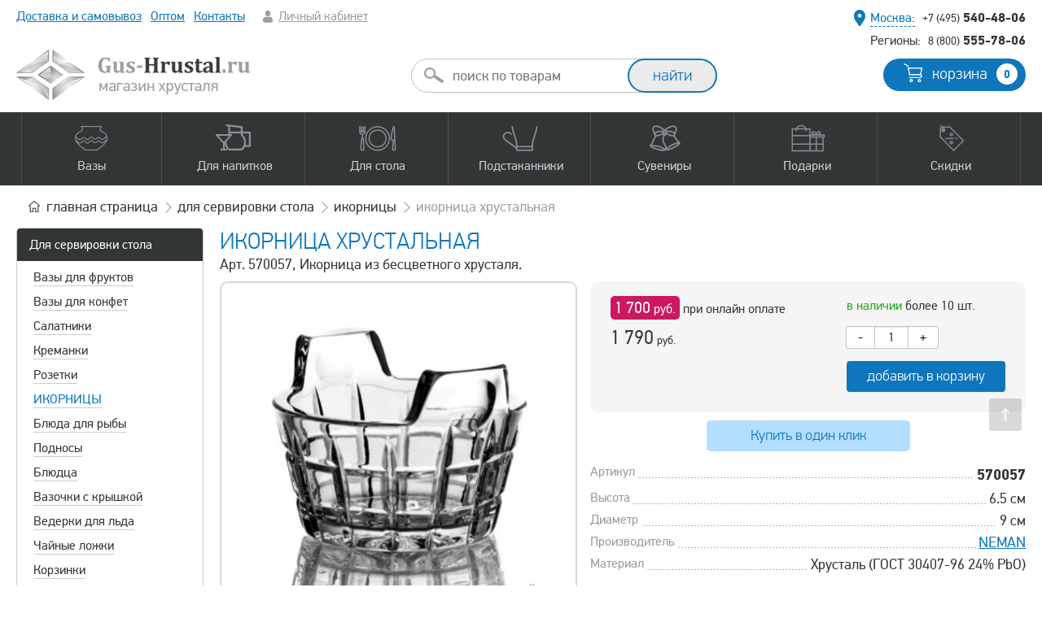

--- FILE ---
content_type: text/html; charset=UTF-8
request_url: https://gus-hrustal.ru/prochee/11164-ikornitsa-hrustalnaya.html
body_size: 17186
content:
<!DOCTYPE html> <html lang="ru"> <head> <meta http-equiv="content-type" content="text/html; charset=UTF-8" /> <title>Икорница хрустальная - 8254 Кадка, 900/90,  2 вел NEMAN - Икорница из бесцветного хрусталя.</title> <meta name="robots" content="index, follow" /> <meta name="keywords" content="" /> <meta name="description" content="Для сервировки стола, Икорница, Икорница хрустальная, 8254 Кадка, 900/90,  2 вел, NEMAN, Икорница из бесцветного хрусталя. - бесплатная доставка или самовывоз, накопительные скидки" /> <link rel="canonical" href="https://gus-hrustal.ru/prochee/11164-ikornitsa-hrustalnaya.html" /> <meta name="yandex-verification" content="4e0e8ec6892db038" /> <meta name="viewport" content="width=device-width, initial-scale=1" /> <link rel="preload" href="/res/fonts/pfdintextpro-regular-webfont.woff" as="font" type="font/woff"> <link rel="preload" href="/res/fonts/t-bold.woff" as="font" type="font/woff"> <link rel="stylesheet" type="text/css" href="/scomber/css66d05dd666182.css" media="all" /> <link rel="shortcut icon" href="/favicon4.svg" type="image/svg+xml"> <script type="application/ld+json">{"@context":"https:\/\/schema.org","@type":"Product","name":"Икорница хрустальная","description":"Любый вид икры в этой действительно симпатичной хрустальной икорнице будет смотреться изумительно и искусительно.","image":"\/product_image\/resized_460\/1730099427750.jpg","offers":{"@type":"Offer","price":1790,"priceCurrency":"RUB"}}</script> <script type="text/javascript" >
            window.dataLayer = window.dataLayer || [];
            (function(m,e,t,r,i,k,a){m[i]=m[i]||function(){(m[i].a=m[i].a||[]).push(arguments)};
                m[i].l=1*new Date();
                for (var j = 0; j < document.scripts.length; j++) {if (document.scripts[j].src === r) { return; }}
                k=e.createElement(t),a=e.getElementsByTagName(t)[0],k.async=1,k.src=r,a.parentNode.insertBefore(k,a)})
            (window, document, "script", "https://mc.yandex.ru/metrika/tag.js", "ym");

            ym(621655, "init", {
                clickmap:true,
                trackLinks:true,
                accurateTrackBounce:true,
                webvisor:true,
                trackHash:true,
                ecommerce:"dataLayer"
            });
        </script> <noscript><div><img src="https://mc.yandex.ru/watch/621655" style="position:absolute; left:-9999px;" alt="" /></div></noscript> </head> <body class=""> <script>
window.onerror = function(message, url, line) {
    var params = "logJSErr=logJSErr&message="+message+'&url='+url+'&line='+line;
    var req =  new XMLHttpRequest();
    req.open('POST', 'https://gus-hrustal.ru/tmp_lg/', true);
    req.setRequestHeader("Content-type", "application/x-www-form-urlencoded");
    req.setRequestHeader("Content-length", params.length);
    req.setRequestHeader("Connection", "close");
    req.send(params);
    return false;
};
</script> <div class="mblnl mob_flm"> <a class="ssm-toggle-nav burger" title="Открыть меню"></a> <div class="logo"> <a href="/"><img width="287" height="62" src="/res/images/logon2.png" alt="" /></a> </div> <div class="cart"> <a href="/basket/"><span class="quontity b_col">0</span></a> </div> <a class="search"></a> <div class="searchform"> <form id="msearch" action="/search/" method="get"> <input class="round" type="text" name="q" placeholder="поиск по товарам" /> <input type="submit" class="button medium extra round long" value="найти" /> <ul class="autocomplete-result-list"></ul> </form> </div> </div> <div class="wrapper"> <div class="layout wnctsls"> <div class="top"> <div class="info"> <div class="menu"> <ul> <li><a href="/delivery.html">Доставка и самовывоз</a></li> <li class="hd"><a href="/hrustal-optom.html">Оптом</a></li> <li><a href="/kontaktyi.html">Контакты</a></li> <li class="account"> <a class="greyf" href="/login/">Личный кабинет</a> </li> </ul> </div> <div style="top: 10px;position: absolute;width: 100%;text-align: center;"></div> <div class="contacts"> <div class="local"> <span class="geo"><span class="pseudo bluef select_city">Москва:</span></span> <span class="phone"><a href="tel:+74955404806"><span>+7 (495)</span> 540-48-06</a></span> </div> <div class="global"> <span class="dsctnl">Регионы:</span> <span class="phone"><a href="tel:88005557806"><span>8 (800)</span> 555-78-06</a></span> </div> </div> </div> <div class="middle dsctnl"> <div class="search" id="acsearch"> <form id="search" action="/search/" method="get"> <input class="round" type="text" name="q" placeholder="поиск по товарам"/> <input class="button medium extra round long" type="submit" value="найти" /> <ul class="autocomplete-result-list"></ul> </form> </div> <div class="logo"> <a href="/"><img width="287" height="62" src="/res/images/logon2.png" alt="" /></a> </div> <div class="cart"> <a href="/basket/" class="button blueb medium round">корзина <span class="quontity b_col">0</span></a> </div> <div class="clear"></div> </div> <div class="mainmenu"> <div class="bg"></div> <div class="wrap"> <ul> <li><a data-sub="vase" class="wsbm vase" href="/vazy-dlya-tsvetov.html"><span>Вазы</span></a></li> <li><a data-sub="dishes" class="wsbm dishes" href="/dlya-napitkov.html"><span>Для напитков</span></a></li> <li><a data-sub="dishes2" class="wsbm dishes2" href="/dlya-stola.html"><span>Для стола</span></a></li> <li><a data-sub="coasters" class="wsbm coasters" href="/podstakanniki.html"><span>Подстаканники</span></a></li> <li><a data-sub="souvenirs" class="wsbm souvenirs" href="/suveniry-iz-hrustalya.html"><span>Сувениры</span></a></li> <li><a data-sub="gifts" class="wsbm gifts" href="/podarki.html"><span>Подарки</span></a></li> <li><a data-sub="discount" class="wsbm discount" href="/skidki-i-aktsii.html"><span>Скидки</span></a></li> </ul> <div class="submenu"> <div class="inc vase"> <div class="smi"> <div class="col25"> <span class="head">По материалу</span> <ul> <li><a href="/hrustalnye-vazy.html">Хрустальные вазы</a> <ul> <li><a href="/vazy-iz-tsvetnogo-hrustalya.html">Цветной хрусталь</a></li> <li><a href="/vazy-iz-bestsvetnogo-hrustalya.html">Бесцветный хрусталь</a></li> </ul> </li> <li><a href="/vazyi-iz-stekla.html">Стеклянные вазы</a> <ul> <li><a href="/vazyi-iz-tsvetnogo-stekla.html">Цветное стекло</a></li> <li><a href="/vazy-s-ruchnoy-rospisyu.html">Вазы с ручной росписью</a></li> </ul> </li> </ul> </div> <div class="col25"> <span class="head">По форме</span> <ul> <li><a href="/vaza-tsilindr.html">Цилиндры</a></li> <li><a href="/vaza-kvadrat.html">Квадраты</a></li> <li><a href="/vaza-shar.html">Шары</a></li> <li><a href="/vaza-akvarium.html">Аквариумы</a></li> <li><a href="/vaza-bokal.html">Вазы-бокалы</a></li> <li><a href="/originalnyie.html">Оригинальные формы</a></li> </ul> </div> <div class="col25"> <span class="head">По размеру</span> <ul> <li><a href="/bolshie-vazy.html">Большие (напольные) вазы</a></li> <li><a href="/malenkie-vazochki.html">Маленькие вазочки</a></li> <li><a href="/srednie-vazy.html">Средние вазы</a></li> <li><a href="/vyisokie-vazyi.html">Высокие вазы</a></li> <li><a href="/shirokie-vazyi.html">Широкие</a></li> <li><a href="/vaza-dlya-odnogo-tsvetka.html">Узкие (для одного цветка)</a></li> </ul> </div> <div class="col25"> <span class="head">Прочее</span> <ul> <li><a href="/dekorativnyie-vazyi.html">Декоративные вазы</a></li> <li><a href="/vazyi-podsvechniki.html">Подсвечники</a></li> </ul> </div> <div class="clear"></div> </div> </div> <div class="inc dishes"> <div class="smi"> <div class="col25"> <ul> <li><a href="/hrustalnye-bokaly.html">Бокалы</a> <ul> <li><a href="/bokalyi-dlya-vina.html">для вина</a></li> <li><a href="/bokalyi-dlya-krasnogo-vina.html">для красного вина</a></li> <li><a href="/bokalyi-dlya-belogo-vina.html">для белого вина</a></li> <li><a href="/bokalyi-dlya-shampanskogo.html">для шампанского</a></li> <li><a href="/bokalyi-i-fuzheryi-dlya-konyaka.html">для коньяка</a></li> <li><a href="/bokalyi-dlya-brendi.html">для бренди</a></li> <li><a href="/bokalyi-dlya-piva.html">для пива</a></li> <li><a href="/dlya-martini.html">для мартини</a></li> <li><a href="/bokalyi-dlya-vodyi.html">для воды</a></li> <li><a href="/bokalyi-dlya-kokteyley.html">для коктейлей</a></li> <li><a href="/stakanyi-dlya-viski.html">для виски</a></li> </ul> </li> <li><a href="/hrustalnye-fuzhery.html">Фужеры</a> <ul> <li><a href="/fuzheryi-dlya-vina.html">для вина</a></li> <li><a href="/fuzheryi-dlya-krasnogo-vina.html">для красного вина</a></li> <li><a href="/fuzheryi-dlya-shampanskogo.html">для шампанского</a></li> <li><a href="/bokalyi-dlya-vodyi.html">для воды</a></li> </ul> </li> </ul> </div> <div class="col25"> <ul> <li><a href="/hrustalnye-ryumki.html">Рюмки</a> <ul> <li><a href="/granenyie-ryuki.html">Граненые</a></li> <li><a href="/granenyie-ryuki.html">Лафитники</a></li> <li><a href="/hrustalnye-ryumki.html">для вина</a></li> <li><a href="/ryumki-dlya-vodki.html">для водки</a></li> <li><a href="/ryumki-dlya-konyaka.html">для коньяка</a></li> </ul> </li> <li><a href="/kruzhki-stakany.html">Стаканы</a> <ul> <li><a href="/chaynyie-dlya-podstakannikov.html">для подстаканников</a></li> <li><a href="/stakanyi-dlya-viski.html">для виски</a></li> <li><a href="/stakanyi-kokteylnyie.html">для коктейлей</a></li> <li><a href="/stakanyi-dlya-vina.html">для вина</a></li> <li><a href="/stakanyi-dlya-vodyi.html">для воды и сока</a></li> <li><a href="/turetskie-stakanyi.html">Турецкие</a></li> <li><a href="/armudyi-vostochnyie-stakanyi.html">Армуды (восточные)</a></li> <li><a href="/blyudtsa-dlya-stakanov.html">Блюдца для стаканов</a></li> </ul> </li> <li><a href="/hrustalnye-stopki.html">Стопки</a> <ul> <li><a href="/stopki-dlya-vodki.html">для водки</a></li> </ul> </li> </ul> </div> <div class="col25"> <ul> <li><a href="/svadebnye-bokaly.html">Свадебные бокалы</a></li> <li><a href="/kremanki-shampanki.html">Шампанки</a></li> <li><a href="/kruzhki.html">Кружки</a> <ul> <li><a href="/kruzhki-dlya-piva.html">для пива</a></li> <li><a href="/kruzhki-dlya-chaya.html">для чая / пунша</a></li> </ul> </li> <li><a href="/hrustalnye-kuvshiny.html">Кувшины</a> <ul> <li><a href="/kuvshinyi-dlya-vodyi.html">для воды</a></li> <li><a href="/grafinyi-dlya-vina.html">для вина</a></li> </ul> </li> <li><a href="/grafiny.html">Графины</a> <ul> <li><a href="/grafinyi-dlya-viski.html">для виски</a></li> <li><a href="/grafinyi-dlya-vina.html">для вина</a></li> <li><a href="/grafin-dlya-vodyi.html">для воды</a></li> <li><a href="/grafinyi-dlya-konyaka.html">для коньяка</a></li> <li><a href="/grafinyi-dlya-vodki.html">для водки</a></li> </ul> </li> <li><a href="/shtofy.html">Штофы</a> <ul> <li><a href="/shtof-dlya-viski.html">для виски</a></li> </ul> </li> </ul> </div> <div class="col25"> <ul> <li><a href="/servizy.html">Сервизы и наборы</a> <ul> <li><a href="/servizyi-dlya-vina.html">для вина</a></li> <li><a href="/servizy-dlya-vodki.html">для водки</a></li> <li><a href="/servizyi-dlya-vodyi.html">для воды / сока</a></li> <li><a href="/servizy-dlya-chaya.html">для чая</a></li> </ul> </li> <li><a href="/turki-dlya-kofe.html">Турки для кофе</a></li> <li><a href="/chaynyye-lozhki.html">Ложки чайные</a></li> <li><a href="/vederki-dlya-lda.html">Ведерки для льда / шампанского</a></li> <li>Подобрать по напиткам
            <ul> <li><a href="/vino.html">вино</a></li> <li><a href="/viski.html">виски</a></li> <li><a href="/vodka.html">водка</a></li> <li><a href="/konyak.html">коньяк</a></li> <li><a href="/martini.html">мартини</a></li> <li><a href="/pivo.html">пиво</a></li> <li><a href="/shampanskoe.html">шампанское</a></li> <li><a href="/voda-sok.html">вода, сок</a></li> <li><a href="/chay-kofe.html">чай, кофе</a></li> </ul> </li> </ul> </div> <div class="clear"></div> </div> </div> <div class="inc dishes2"> <div class="smi"> <div class="col25"> <ul> <li><a href="/vazy-dlya-fruktov.html">Вазы для фруктов</a> <ul> <li><a href="/fruktovnitsa-na-nozhke.html">на ножке</a></li> <li><a href="/fruktovnitsa-iz-tsvetnogo-khrustalya.html">из цветного хрусталя</a></li> </ul> </li> <li><a href="/vazy-dlya-konfet.html">Вазы для конфет</a> <ul> <li><a href="/konfetnitsa-na-nozhke.html">на ножке</a></li> <li><a href="/konfetnitsa-iz-tsvetnogo-khrustalya.html">из цветного хрусталя</a></li> </ul> </li> <li><a href="/vazochki-s-kryishkoy.html">Вазочки с крышкой</a> </li> </ul> </div> <div class="col25"> <ul> <li><a href="/salatniki.html">Салатники</a> <ul> <li><a href="/bolshie-salatniki.html">Большие</a></li> <li><a href="/malenkie-salatniki.html">Маленькие</a></li> <li><a href="/naboryi-salatnikov.html">Наборы салатников</a></li> <li><a href="/kvadratnyie-salatniki.html">Квадратные</a></li> <li><a href="/salatniki-lodochki.html">Лодочки / овальные</a></li> <li><a href="/salatniki-shubnitsyi.html">Шубницы</a></li> </ul> </li> <li><a href="/kremanki.html">Креманки</a></li> <li><a href="/rozetki.html">Розетки</a></li> <li><a href="/ikornitsyi.html">Икорницы</a></li> <li><a href="/blyuda-dlya-ryibyi.html">Блюда для рыбы</a></li> </ul> </div> <div class="col25"> <ul> <li><a href="/blyudtsa.html">Блюдца / тарелки</a></li> <li><a href="/podnosy.html">Подносы</a> <ul> <li><a href="/podnosy-iz-metalla.html">Металлические</a></li> <li><a href="/podnos-iz-hrustalya.html">Хрустальные</a></li> </ul> </li> <li>Столовые приборы
            <ul> <li><a href="/chaynyye-lozhki.html">Чайные ложки</a></li> </ul> </li> <li><a href="/vederki-dlya-lda.html">Ведерки для льда / шампанского</a></li> </ul> </div> <div class="col25"> <ul> <li>Подобрать по материалу
            <ul> <li><a href="/hrustalnaya-posuda.html">из хрусталя</a></li> <li><a href="/posuda-iz-tsvetnogo-khrustalya.html">из цветного хрусталя</a></li> <li><a href="/steklyannaya-posuda.html">из стекла</a></li> <li><a href="/metallicheskaya-posuda.html">из металла</a></li> </ul> </li> <li>Подобрать по видам блюд
            <ul> <li><a href="/varene.html">варенье</a></li> <li><a href="/ikra.html">икра, закуски</a></li> <li><a href="/konfetyi.html">конфеты</a></li> <li><a href="/led-salfetki.html">лед, салфетки</a></li> <li><a href="/morozhenoe-krem.html">мороженое, крем</a></li> <li><a href="/salatyi.html">салаты</a></li> <li><a href="/sahar-sol-spetsii.html">сахар, соль, специи</a></li> <li><a href="/seledka-narezka.html">рыба, селедка, нарезка</a></li> <li><a href="/fruktyi.html">фрукты</a></li> </ul> </li> </ul> </div> <div class="clear"></div> </div> </div> <div class="inc coasters"> <div class="smi"> <div class="col25"> <ul> <li><a href="/nabory.html">Наборы подарочные</a> <ul> <li><a href="/nabor-s-1-m-podstakannikom.html">с 1-м подстаканником</a></li> <li><a href="/nabor-s-2-mya-podstakannikami.html">с 2-мя подстаканниками</a></li> <li><a href="/nabor-s-podnosom-i-podstakannikami.html">с подстаканниками на подносе</a></li> </ul> </li> <li>По материалу
            <ul> <li><a href="/nikelirovannyye.html">Никелированные</a></li> <li><a href="/pozolochennyye.html">Позолоченные</a></li> <li><a href="/mednyye-podstakanniki.html">Медные</a></li> <li><a href="/latunnyye.html">Латунные</a></li> <li><a href="/poserebrennyye-podstakanniki.html">Посеребренные</a></li> </ul> </li> </ul> </div> <div class="col25"> <ul> <li>По тематике
            <ul> <li><a href="/podstakanniki-rossiya.html">Россия</a></li> <li><a href="/podstakanniki-sssr.html">СССР</a></li> <li><a href="/podstakanniki-vokzaly.html">Вокзалы</a></li> <li><a href="/podstakanniki-goroda.html">Города и места</a></li> <li><a href="/khramy-i-sobor.html">Храмы и соборы</a></li> <li><a href="/podstakanniki-gerby.html">Гербы и логотипы</a></li> <li><a href="/podstakanniki-znaki-zodiaka.html">Знаки зодиака</a></li> </ul> </li> </ul> </div> <div class="col25"> <ul> <li> 
            <ul> <li><a href="/podstakanniki-ministerstva.html">Министерства</a></li> <li><a href="/podstakanniki-sport.html">Спорт</a></li> <li><a href="/podstakanniki-lyudi.html">Знаковые люди</a></li> <li><a href="/podstakanniki-znakovyye-daty.html">Знаковые даты</a></li> <li><a href="/podstakanniki-po-professiyam.html">Профессии</a></li> <li><a href="/ostalnyye.html">Остальные</a></li> </ul> </li> </ul> </div> <div class="col25"> <ul> <li><a href="/avtorskiye-podstakanniki.html">Художественное литье<br />(ручная работа)</a></li> <li><a href="/podstakanniki-pod-gravirovku.html">Подстаканники под гравировку</a></li> <li><a href="/korobki-i-futlyary.html">Коробки и футляры</a></li> <li><a href="/chaynyie-dlya-podstakannikov.html">Стаканы для подстаканников</a></li> <li><a href="/chaynyye-lozhki.html">Чайные ложки</a></li> <li><a href="/podnosy-iz-metalla.html">Подносы</a></li> </ul> </div> <div class="clear"></div> </div> </div> <div class="inc souvenirs"> <div class="smi"> <div class="col25"> <ul> <li><a href="/simvolyi-goda.html">Символы года</a> <ul> <li><a href="/suvenir-drakon.html">2024 год Дракона</a></li> <li><a href="/god-zmei.html">2025 год Змеи</a></li> </ul> </li> <li><a href="/figurki.html">Фигурки</a></li> </ul> </div> <div class="col25"> <ul> <li><a href="/kolokolchiki.html">Колокольчики</a></li> <li><a href="/shkatulki.html">Шкатулки</a></li> <li><a href="/hrustalnyie-tsvetyi.html">Цветы</a></li> </ul> </div> <div class="col25"> <ul> <li><a href="/tufelki.html">Туфельки</a></li> <li><a href="/fruktyi-i-ovoschi.html">Фрукты / овощи</a></li> <li><a href="/prizyi.html">Призы и кубки</a></li> </ul> </div> <div class="col25"> <ul> <li><a href="/pepelnitsy.html">Пепельницы</a></li> <li><a href="/hrustalnye-podsvechniki.html">Подсвечники</a></li> <li><a href="/eksklyuzivnye-izdeliya.html">Эксклюзивные изделия</a></li> </ul> </div> <div class="clear"></div> </div> </div> <div class="inc gifts"> <div class="smi"> <div class="col25"> <ul> <li><a href="/podarki.html">Подарочные наборы</a> <ul> <li><a href="/podarochnie-nabori-hrustalya.html">из хрусталя</a></li> <li><a href="/podarochnye-nabory.html">с подстаканниками</a></li> </ul> </li> </ul> </div> <div class="col25"> <ul> <li><a href="/servizy.html">Наборы для напитков</a> <ul> <li><a href="/naboryi-dlya-konyaka.html">для коньяка</a></li> <li><a href="/naboryi-dlya-viski.html">для виски</a></li> <li><a href="/naboryi-dlya-vina.html">для вина</a></li> </ul> </li> </ul> </div> <div class="col25"> <ul> <li>Кому подарок
            <ul> <li><a href="/muzhskiye-podarki.html">для мужчин</a></li> <li><a href="/podarki-zhenshchinam.html">для женщин</a></li> </ul> </li> </ul> </div> <div class="col25"> <ul> <li><a href="/prizyi.html">Призы / кубки</a></li> <li><a href="/podarochnaya-upakovka.html">Футляры и упаковка</a></li> <li><a href="/khudozhestvennoye-litye.html">Художественное литьё</a></li> <li><a href="/tsvetnoy-hrustal.html">Весь цветной хрусталь</a></li> </ul> </div> <div class="clear"></div> </div> </div> <div class="inc discount"> <div class="smi"> <div class="col33"> <ul> <li><a href="/skidki-i-aktsii.html">Все скидки и акции</a> <ul> <li><a href="/rasprodazha-hrustalya.html">Распродажа остатков </a></li> <li><a href="/utsenka.html">Изделия с уценкой</a></li> </ul> </li> </ul> </div> <div class="col33"> <ul> <li><a href="/novinki.html">Новинки</a></li> </ul> </div> <div class="col33"> <ul> <li><a href="/populyarnyye-tovary.html">Популярные товары</a></li> </ul> </div> <div class="clear"></div> </div> </div> </div> </div> </div> </div> <div class="content"> <div class="navigation"> <div class="breadcrumbs"> <ul itemscope itemtype="https://schema.org/BreadcrumbList"> <li itemprop="itemListElement" itemscope itemtype="https://schema.org/ListItem"> <a itemprop="item" href="/">
                                        главная<span class="dsctnl"> страница</span> <meta itemprop="name" content="Gus-Hrustal.ru" /> <meta itemprop="position" content="1" /> </a> </li> <li itemprop="itemListElement" itemscope itemtype="https://schema.org/ListItem"> <a itemprop="item" href="/dlya-stola.html"> <span itemprop="name">Для сервировки стола</span><meta itemprop="position" content="2" /> </a> </li> <li itemprop="itemListElement" itemscope itemtype="https://schema.org/ListItem"> <a itemprop="item" href="/ikornitsyi.html"> <span itemprop="name">Икорницы</span><meta itemprop="position" content="3" /> </a> </li> <li itemprop="itemListElement" itemscope itemtype="https://schema.org/ListItem" class="dsctnl"><span itemprop="name">Икорница хрустальная</span><meta itemprop="position" content="4" /></li> </ul> </div> </div> <div class="maincontainer"> <div class="leftcolumn dsctnl" id="sp"> <div class="main-menu2 mb20"> <ul> <li class="title"><a href="/dlya-stola.html">Для сервировки стола</a></li> <li class=""> <a href="/vazy-dlya-fruktov.html">Вазы для фруктов</a> </li> <li class=""> <a href="/vazy-dlya-konfet.html">Вазы для конфет</a> </li> <li class=""> <a href="/salatniki.html">Салатники</a> </li> <li class=""> <a href="/kremanki.html">Креманки</a> </li> <li class=""> <a href="/rozetki.html">Розетки</a> </li> <li class="active"> <a href="/ikornitsyi.html">Икорницы</a> </li> <li class=""> <a href="/blyuda-dlya-ryibyi.html">Блюда для рыбы</a> </li> <li class=""> <a href="/podnosy.html">Подносы</a> </li> <li class=""> <a href="/blyudtsa.html">Блюдца</a> </li> <li class=""> <a href="/vazochki-s-kryishkoy.html">Вазочки с крышкой</a> </li> <li class=""> <a href="/vederki-dlya-lda.html">Ведерки для льда</a> </li> <li class=""> <a href="/chaynyye-lozhki.html">Чайные ложки</a> </li> <li class=""> <a href="/korzinki.html">Корзинки</a> </li> <li class=""> <a href="/prochee.html">Остальное</a> </li> <li class=""> <span>По материалу</span> <ul class="hidden"> <li> <a href="/hrustalnaya-posuda.html">... из хрусталя</a> </li> <li> <a href="/posuda-iz-tsvetnogo-khrustalya.html">... из цветного хрусталя</a> </li> <li> <a href="/steklyannaya-posuda.html">... из стекла</a> </li> <li> <a href="/metallicheskaya-posuda.html">... из металла</a> </li> </ul> </li> <li class=""> <span>По видам блюд</span> <ul class="hidden"> <li> <a href="/varene.html">варенье</a> </li> <li> <a href="/ikra.html">икра, закуски</a> </li> <li> <a href="/konfetyi.html">конфеты</a> </li> <li> <a href="/led-salfetki.html">лед, салфетки</a> </li> <li> <a href="/morozhenoe-krem.html">мороженое, крем</a> </li> <li> <a href="/seledka-narezka.html">рыба, нарезка</a> </li> <li> <a href="/salatyi.html">салаты</a> </li> <li> <a href="/sahar-sol-spetsii.html">сахар, соль, специи</a> </li> <li> <a href="/fruktyi.html">фрукты</a> </li> </ul> </li> </ul> </div> <div class="main-menu mb20"> <ul> <li class="title">Все категории товаров</li> <li ><a href="/vazy-dlya-tsvetov.html">Вазы </a></li> <li ><a href="/hrustalnye-bokaly.html">Бокалы</a></li> <li ><a href="/hrustalnye-fuzhery.html">Фужеры</a></li> <li ><a href="/hrustalnye-ryumki.html">Рюмки</a></li> <li ><a href="/kruzhki-stakany.html">Стаканы</a></li> <li ><a href="/hrustalnye-stopki.html">Стопки</a></li> <li ><a href="/podstakanniki.html">Подстаканники</a></li> <li ><a href="/servizy.html">Сервизы</a></li> <li ><a href="/dlya-napitkov.html">Посуда для напитков</a></li> <li ><a href="/dlya-stola.html">Для сервировки стола</a></li> <li ><a href="/podarki.html">Подарки</a></li> <li ><a href="/suveniry-iz-hrustalya.html">Сувениры</a></li> <li ><a href="/skidki-i-aktsii.html">Скидки и акции</a></li> </ul> </div> </div> <div class="maincolumn" id="mc"> <div class="product_page"> <h1>Икорница хрустальная </h1> <p class="anons">Арт. 570057, Икорница из бесцветного хрусталя.</p> <div class="pt"> <div class="gallery"> <div class="product_gallery"> <ul class="slideshow cloud-zoom-gallery"> <li> <a href="/product_image/1730099427750.jpg" rel="g1"><img src="/product_image/resized_460/1730099427750.jpg" alt="Икорница хрустальная 570057 NEMAN" title="Икорница хрустальная - 8254 Кадка, 900/90,  2 вел NEMAN - Икорница из бесцветного хрусталя." width="460px" height="460px"></a> </li> <li> <a href="/product_image/1730099433486.jpg" rel="g1"><img src="/product_image/resized_460/1730099433486.jpg" alt="Икорница хрустальная 570057 NEMAN" title="Икорница хрустальная - 8254 Кадка, 900/90,  2 вел NEMAN - Икорница из бесцветного хрусталя." width="460px" height="460px"></a> </li> <li> <a href="/product_image/1730099441861.jpg" rel="g1"><img src="/product_image/resized_460/1730099441861.jpg" alt="Икорница хрустальная 570057 NEMAN" title="Икорница хрустальная - 8254 Кадка, 900/90,  2 вел NEMAN - Икорница из бесцветного хрусталя." width="460px" height="460px"></a> </li> </ul> <ul class="switcher"> <li><a href="#"><img width="100" height="100" src="/product_image/resized_100/1730099427750.jpg" alt="Икорница хрустальная 570057 NEMAN" title="Икорница хрустальная - 8254 Кадка, 900/90,  2 вел NEMAN - Икорница из бесцветного хрусталя."></a></li> <li><a href="#"><img width="100" height="100" src="/product_image/resized_100/1730099433486.jpg" alt="Икорница хрустальная 570057 NEMAN" title="Икорница хрустальная - 8254 Кадка, 900/90,  2 вел NEMAN - Икорница из бесцветного хрусталя."></a></li> <li><a href="#"><img width="100" height="100" src="/product_image/resized_100/1730099441861.jpg" alt="Икорница хрустальная 570057 NEMAN" title="Икорница хрустальная - 8254 Кадка, 900/90,  2 вел NEMAN - Икорница из бесцветного хрусталя."></a></li> </ul> </div> </div> <div class="bpr"> <div class="buy_block_v2"> <div class="fl_bl"> <div class="price"> <div class="online_pay_price"> <span>1 700
                                        <small>руб.</small></span>
                                        при онлайн оплате
                                    </div> <span class="main_price">1 790</span> <small>руб.</small> </div> </div> <div class="fr_bl"> <div class="available"><span style="color: #23aa1f">в наличии</span> более 10 шт.</div> <div class="item_quant"> <button class="btn minus" type="button">-</button> <input type="text" value="1" id="quantity_11164" size="1" maxlength="3" class="quant" /> <button class="btn plus" type="button">+</button> <div class="clear"></div> </div> <div class="buy_button"> <a href="" class=" button blueb buy_action " data-pid="11164">
                                    добавить в корзину                                </a> </div> </div> <div class="clear"></div> </div> <span class=" button oneclickbuttonv2 oneclickorder" data-pid="11164">Купить в один клик</span> <dl class="product_parameters"> <dt><span>Артикул</span></dt><dd><span><b>570057</b></span></dd> <dt><span>Высота</span></dt><dd><span>6.5 см</span></dd> <dt><span>Диаметр</span></dt><dd><span>9 см</span></dd> <dt><span>Производитель</span></dt><dd><span><a href="/steklozavod-neman.html" target="_blank">NEMAN</a></span></dd> <dt><span>Материал</span></dt><dd><span>Хрусталь (ГОСТ 30407-96 24% PbO)</span></dd> </dl> <span class="more"><a href="#tabs" class="an">прочитать подробное описание</a></span> <div class="delivery_info"> <span class="geo">Ваш регион: <span class="pseudo blackf select_city">Москва</span></span> <div class="line"> <div class="l l220"> <span class="n">Самовывоз &mdash; бесплатно</span> <span class="d">в субботу, 07.02.2026</span> </div> <div class="l"> <span>418 пунктов самовывоза</span> <span><a href="/delivery.html">подробнее</a></span> </div> </div> <div class="line"> <div class="l l220"> <span class="n">Доставка &mdash; 450  руб.</span> <span class="d">в пятницу, 06.02.2026</span> </div> <div class="l"> <span>от 9 000 руб. &mdash; бесплатно</span> <span><a href="/delivery.html">подробнее</a></span> </div> </div> <div class="line"> <div class="l l220"> <span class="n">Наш склад в Москве</span> <span class="d">в четверг, 05.02.2026</span> </div> <div class="l"> <span>бесплатно</span> <span><a href="/svyazhites-s-nami.html">подробнее</a></span> </div> </div> </div> <script src="//yastatic.net/es5-shims/0.0.2/es5-shims.min.js"></script> <script src="//yastatic.net/share2/share.js"></script> <div class="ya-share2" style="margin: 20px 0; text-align: right;" data-services="vkontakte,facebook,odnoklassniki,moimir,gplus,twitter,telegram"></div> </div> <div class="clear"></div> <div id="tabs" class="tab_w"> <ul class="nav_tabs"> <li class="active"><a data-tab="details">описание</a></li> <li><a data-tab="reviews">отзывы - 0</a></li> </ul> <div class="nav_tab_content"> <div id="details" class="tab active"> <p style="text-align: justify;">Любый вид икры в этой действительно симпатичной хрустальной икорнице будет смотреться изумительно и искусительно.</p> </div> <div id="reviews" class="tab"> <div class="reviews"> <div class="new_comment"> <div class="leave_lbl"><a href="#comments">Оставить отзыв</a></div> <form method="post" id="comments_form"> <table> <tr> <td>Ваше имя:</td> <td width="150"><input type="text" name="name" value="" /></td> <td><small class="error name_err">* </small></td> </tr> <tr> <td>E-mail:</td> <td><input type="text" name="email" value="" /></td> <td><small class="error email_err">* </small></td> </tr> <tr> <td>Телефон:</td> <td><input type="text" class="phones" name="phone" value="" /></td> <td></td> </tr> <tr> <td style="vertical-align: top;">Комментарий:</td> <td colspan="2"> <textarea name="comment"></textarea> </td> </tr> <tr> <td>Код с картинки:</td> <td colspan="2"> <input type="text" name="code" value="" /> <input type="hidden" name="pid" value="11164" /> <img src="/captcha/cap.php" style="vertical-align: middle;" /> </td> </tr> <tr> <td></td> <td colspan="2"> <input type="submit" class="btn btn-default" value="Отправить" /> </td> </tr> </table> </form> </div> <i>Еще нет ни одного отзыва...</i> </div> </div> </div> </div> </div> </div> <h2>Вместе с этим товаром покупают</h2> <div class="product_grid"> <div class="item"> <div class="inc"> <div class="pic wthover"> <div class="label new">новинка!</div> <div class="main_par"> 25 мл</div> <span class="quick_view_btn" data-pid="8850" title="Быстрый просмотр"><span>быстрый просмотр</span></span> <a href="/hrustalnye-stopki/8850-khrustalnyye-granenyye-stopki.html"> <img loading="lazy" class="afhover" src="/product_image/resized_245/1550602939334.jpg" alt="Хрустальные граненые стопки (25 гр) 650038 Бахметьевская артель" width="245px" height="245px" title="Хрустальные граненые стопки (25 гр) - БА-1587 Стопки малые, набор 6 шт - Набор хрустальных граненых стопок, 6 шт, 25 грамм" /> <img loading="lazy" class="sr" src="/product_image/resized_245/1550603004868.jpg" alt="Хрустальные граненые стопки (25 гр) 650038 Бахметьевская артель" width="245px" height="245px" title="Хрустальные граненые стопки (25 гр) - БА-1587 Стопки малые, набор 6 шт - Набор хрустальных граненых стопок, 6 шт, 25 грамм" /> </a> </div> <div class="line_sc"> <a class="name" href="/hrustalnye-stopki/8850-khrustalnyye-granenyye-stopki.html">Хрустальные граненые стопки (25 гр)</a> <div class="anons">
                                    Набор хрустальных граненых стопок, 6 шт, 25 г...
                            </div> </div> <div class="line"> <span class="price"><span style="color: #cb1860">2 270</span> <small>руб.</small></span> <div class="stb"> <span class="available "> <span class="pseudo bluef oneclickorder" style="color: #23aa1f" data-pid="8850">купить в 1 клик</span> </span> <span class="buy_button"><a href="" class="buy_action" data-quant="1" data-pid="8850">в корзину</a></span> </div> </div> </div> </div> <div class="item"> <div class="inc"> <div class="pic wthover"> <div class="main_par"> 50 мл</div> <span class="quick_view_btn" data-pid="12373" title="Быстрый просмотр"><span>быстрый просмотр</span></span> <a href="/hrustalnye-stopki/12373-khrustalnyye-stopki-shoty.html"> <img loading="lazy" class="afhover" src="/product_image/resized_245/17211796976309.jpg" alt="Хрустальные стопки-шоты 650134 NEMAN" width="245px" height="245px" title="Хрустальные стопки-шоты - 12025 1000/206 50 г. Набор стаканов д/вина - Набор хрустальный стопок, 6 шт, 75 гр." /> <img loading="lazy" class="sr" src="/product_image/resized_245/1721179674262.jpg" alt="Хрустальные стопки-шоты 650134 NEMAN" width="245px" height="245px" title="Хрустальные стопки-шоты - 12025 1000/206 50 г. Набор стаканов д/вина - Набор хрустальный стопок, 6 шт, 75 гр." /> </a> </div> <div class="line_sc"> <a class="name" href="/hrustalnye-stopki/12373-khrustalnyye-stopki-shoty.html">Хрустальные стопки-шоты</a> <div class="anons">
                                    Набор хрустальный стопок, 6 шт, 75 гр.
                            </div> </div> <div class="line"> <span class="price"><span style="color: #cb1860">4 645</span> <small>руб.</small></span> <div class="stb"> <span class="available "> <span class="pseudo bluef oneclickorder" style="color: #23aa1f" data-pid="12373">купить в 1 клик</span> </span> <span class="buy_button"><a href="" class="buy_action" data-quant="1" data-pid="12373">в корзину</a></span> </div> </div> </div> </div> <div class="item"> <div class="inc"> <div class="pic wthover"> <div class="main_par"> 75 мл</div> <span class="quick_view_btn" data-pid="7112" title="Быстрый просмотр"><span>быстрый просмотр</span></span> <a href="/hrustalnye-stopki/7112-khrustalnyye-stopki-shoty.html"> <img loading="lazy" class="afhover" src="/product_image/resized_245/17216820479832.jpg" alt="Хрустальные стопки - Шоты 650022 NEMAN" width="245px" height="245px" title="Хрустальные стопки - Шоты - 10245 900/215 50 г. Набор стаканов д/вина - Набор хрустальный стопок, 6 шт, 75 гр." /> <img loading="lazy" class="sr" src="/product_image/resized_245/1721180297296.jpg" alt="Хрустальные стопки - Шоты 650022 NEMAN" width="245px" height="245px" title="Хрустальные стопки - Шоты - 10245 900/215 50 г. Набор стаканов д/вина - Набор хрустальный стопок, 6 шт, 75 гр." /> </a> </div> <div class="line_sc"> <a class="name" href="/hrustalnye-stopki/7112-khrustalnyye-stopki-shoty.html">Хрустальные стопки - Шоты</a> <div class="anons">
                                    Набор хрустальный стопок, 6 шт, 75 гр.
                            </div> </div> <div class="line"> <span class="price"><span style="color: #cb1860">4 455</span> <small>руб.</small></span> <div class="stb"> <span class="available "> <span class="pseudo bluef oneclickorder" style="color: #23aa1f" data-pid="7112">купить в 1 клик</span> </span> <span class="buy_button"><a href="" class="buy_action" data-quant="1" data-pid="7112">в корзину</a></span> </div> </div> </div> </div> <div class="item"> <div class="inc"> <div class="pic wthover"> <div class="label new">новинка!</div> <div class="main_par"> 40 мл</div> <span class="quick_view_btn" data-pid="8936" title="Быстрый просмотр"><span>быстрый просмотр</span></span> <a href="/hrustalnye-stopki/8936-khrustalnyye-stopki-s-ruchkoy.html"> <img loading="lazy" class="afhover" src="/product_image/resized_245/1550603608770.jpg" alt="Хрустальные стопки с ручкой 650036 Бахметьевская артель" width="245px" height="245px" title="Хрустальные стопки с ручкой - БА-1588 Кружка малая, набор 6 шт - Набор хрустальных стопок с ручкой, 6 шт, 40 грамм" /> <img loading="lazy" class="sr" src="/product_image/resized_245/1550603606625.jpg" alt="Хрустальные стопки с ручкой 650036 Бахметьевская артель" width="245px" height="245px" title="Хрустальные стопки с ручкой - БА-1588 Кружка малая, набор 6 шт - Набор хрустальных стопок с ручкой, 6 шт, 40 грамм" /> </a> </div> <div class="line_sc"> <a class="name" href="/hrustalnye-stopki/8936-khrustalnyye-stopki-s-ruchkoy.html">Хрустальные стопки с ручкой</a> <div class="anons">
                                    Набор хрустальных стопок с ручкой, 6 шт, 40 грамм
                            </div> </div> <div class="line"> <span class="price"><span style="color: #cb1860">1 985</span> <small>руб.</small></span> <div class="stb"> <span class="available "> <span class="pseudo bluef oneclickorder" style="color: #23aa1f" data-pid="8936">купить в 1 клик</span> </span> <span class="buy_button"><a href="" class="buy_action" data-quant="1" data-pid="8936">в корзину</a></span> </div> </div> </div> </div> <div class="item"> <div class="inc"> <div class="pic wthover"> <div class="main_par"> 35 мл</div> <span class="quick_view_btn" data-pid="2322" title="Быстрый просмотр"><span>быстрый просмотр</span></span> <a href="/hrustalnye-stopki/2322-stopki-hrustalnyie.html"> <img loading="lazy" class="afhover" src="/product_image/resized_245/17216818802053.jpg" alt="Стопки хрустальные  101121 NEMAN" width="245px" height="245px" title="Стопки хрустальные  - 5104 900/43 35 г. Набор стак.д.вина - Набор хрустальный стопок, 6 шт, 35 гр." /> <img loading="lazy" class="sr" src="/product_image/resized_245/16683417795485.jpg" alt="Стопки хрустальные  101121 NEMAN" width="245px" height="245px" title="Стопки хрустальные  - 5104 900/43 35 г. Набор стак.д.вина - Набор хрустальный стопок, 6 шт, 35 гр." /> </a> </div> <div class="line_sc"> <a class="name" href="/hrustalnye-stopki/2322-stopki-hrustalnyie.html">Стопки хрустальные </a> <div class="anons">
                                    Набор хрустальный стопок, 6 шт, 35 гр.
                            </div> </div> <div class="line"> <span class="price"><span style="color: #cb1860">2 508</span> <small>руб.</small></span> <div class="stb"> <span class="available "> <span class="pseudo bluef oneclickorder" style="color: #23aa1f" data-pid="2322">купить в 1 клик</span> </span> <span class="buy_button"><a href="" class="buy_action" data-quant="1" data-pid="2322">в корзину</a></span> </div> </div> </div> </div> <div class="item"> <div class="inc"> <div class="pic wthover"> <div class="main_par"> 50 мл</div> <span class="quick_view_btn" data-pid="1557" title="Быстрый просмотр"><span>быстрый просмотр</span></span> <a href="/hrustalnye-stopki/1557-stopki-otvodka-zolotom.html"> <img loading="lazy" class="afhover" src="/product_image/resized_245/1521474911117.jpg" alt="Стопки (отводка золотом) 100623 NEMAN" width="245px" height="245px" title="Стопки (отводка золотом) - 5108 1000/1 50 г. Набор стаканов д/вина отв.зол.  - Набор хрустальный стопок с золотой отводкой, 6 шт, 50 гр." /> <img loading="lazy" class="sr" src="/product_image/resized_245/1521474911399.jpg" alt="Стопки (отводка золотом) 100623 NEMAN" width="245px" height="245px" title="Стопки (отводка золотом) - 5108 1000/1 50 г. Набор стаканов д/вина отв.зол.  - Набор хрустальный стопок с золотой отводкой, 6 шт, 50 гр." /> </a> </div> <div class="line_sc"> <a class="name" href="/hrustalnye-stopki/1557-stopki-otvodka-zolotom.html">Стопки (отводка золотом)</a> <div class="anons">
                                    Набор хрустальный стопок с золотой отводкой, 6 шт, 50 г...
                            </div> </div> <div class="line"> <span class="price"><span style="color: #cb1860">2 897</span> <small>руб.</small></span> <div class="stb"> <span class="available "> <span class="pseudo bluef oneclickorder" style="color: #23aa1f" data-pid="1557">купить в 1 клик</span> </span> <span class="buy_button"><a href="" class="buy_action" data-quant="1" data-pid="1557">в корзину</a></span> </div> </div> </div> </div> </div> </div> </div> </div> <div class="pusher"></div> </div> </div> <div class="cartfixed hidden" id="footer_basket"> <div class="bg"></div> <div class="wrap"> <span class="precartm"><a href="/basket/">Перейти в корзину</a></span> <span class="precart"><a href="/basket/">В корзине</a>: <span class="mark"><span class="b_col_t">0 товаров</span> на сумму <span class="b_sum">0 руб.</span></span></span> <span class="cart"><a class="button small round blueb" href="/basket/">оформить <span class="quontity b_col">0</span></a></span> </div> </div> <div class="footer"> <div class="bg"></div> <div class="wrap"> <div class="info"> <div class="contacts"> <p>Интернет-магазин «<a href="#">Gus-Hrustal.ru</a>»</p> <div class="adress"> <p>г. Москва, 1-й Варшавский проезд,</p> <p>д. 1А, стр. 3, м. Варшавская</p> </div> <div class="footer_inst" style="margin-top: 10px;"> <a class="telegrambot" rel="nofollow" target="_blank" href="https://t.me/HrustalBot">HrustalBot</a> </div> <div class="phone"> <p><a href="tel:+74955404806">8 (495) 540-48-06</a></p> <p><a href="tel:+78123341406">8 (812) 334-14-06</a></p> </div> </div> <div class="logo"></div> </div> <div class="menu"> <ul> <li><a href="/">Главная</a></li> <li><a href="/hrustal.html">Хрусталь</a></li> <li><a href="/kak-zakazat.html">Как заказать</a></li> <li><a href="/dostavka.html">Доставка</a></li> <li><a href="/samovyivoz.html">Самовывоз</a></li> <li><a href="/o-nas.html">О нас</a></li> <li><a href="/oplata.html">Оплата</a></li> <li><a href="/vozvrat-i-obmen-tovara.html">Возврат</a></li> <li><a href="/sertifikaty.html">Сертификаты</a></li> <li><a href="/public-offer.html">Публичная оферта</a></li> <li><a href="/hrustal-optom.html">Оптом</a></li> <li><a href="/kontaktyi.html">Контакты</a></li> </ul> </div> </div> </div> <script src="/scomber/js66d05dd66ab2c.js" defer ></script> <script src="/res/js/ac.js"></script> <script src="/res/js/acc.js"></script> <script type="text/javascript">
    var _tmr = window._tmr || (window._tmr = []);
    _tmr.push({id: "3267849", type: "pageView", start: (new Date()).getTime(), pid: "USER_ID"});
    (function (d, w, id) {
        if (d.getElementById(id)) return;
        var ts = d.createElement("script"); ts.type = "text/javascript"; ts.async = true; ts.id = id;
        ts.src = "https://top-fwz1.mail.ru/js/code.js";
        var f = function () {var s = d.getElementsByTagName("script")[0]; s.parentNode.insertBefore(ts, s);};
        if (w.opera == "[object Opera]") { d.addEventListener("DOMContentLoaded", f, false); } else { f(); }
    })(document, window, "tmr-code");
</script> <noscript><div><img src="https://top-fwz1.mail.ru/counter?id=3267849;js=na" style="position:absolute;left:-9999px;" alt="Top.Mail.Ru" /></div></noscript> <script >
        var _tmr = _tmr || [];
        _tmr.push({
            type: 'itemView',
            productid: 11164,
            pagetype: 'product',
            list: '1',
            totalvalue: 1790        });
        </script> <script >
    dataLayer.push({
  'ecommerce' : {
    'detail' : {
      'products' : [
        {
          'name' : 'Икорница хрустальная', 
          'id' : '11164', 
          'price' : '1790'
        }
      ]
    }
  }
});
</script> <a class="a_to_top disabled"></a> <div id="mobilemenu"> <a class="closemobilemenu ssm-toggle-nav"></a> <ul class="cats"> <li class="mn "> <a>Вазы </a> <ul> <li><a class="ap" href="/vazy-dlya-tsvetov.html">Все предложения раздела</a></li> <li > <a href="/hrustalnye-vazy.html">Хрустальные вазы</a> </li> <li > <a href="/vazyi-iz-stekla.html">Стеклянные вазы</a> <ul> <li > <a href="/vaza-tsilindr.html">Цилиндры</a> </li> <li > <a href="/vaza-kvadrat.html">Квадраты</a> </li> <li > <a href="/vaza-shar.html">Шары</a> </li> <li > <a href="/vaza-akvarium.html">Аквариумы</a> </li> <li > <a href="/vaza-bokal.html">Вазы - бокалы</a> </li> <li > <a href="/vazyi-podsvechniki.html">Вазы - подсвечники</a> </li> <li > <a href="/vazyi-iz-tsvetnogo-stekla.html">Из цветного стекла</a> </li> <li > <a href="/prozrachnyie-vazyi.html">Прозрачные вазы</a> </li> </ul> </li> <li > <a >По размеру и форме</a> <ul> <li > <a href="/bolshie-vazy.html">Большие (напольные)</a> </li> <li > <a href="/malenkie-vazochki.html">Маленькие вазочки</a> </li> <li > <a href="/srednie-vazy.html">Средние вазы</a> </li> <li > <a href="/vaza-dlya-odnogo-tsvetka.html">Для одного цветка</a> </li> <li > <a href="/vyisokie-vazyi.html">Высокие вазы</a> </li> <li > <a href="/uzkie-vazyi.html">Узкие вазы</a> </li> <li > <a href="/shirokie-vazyi.html">Широкие вазы</a> </li> <li > <a href="/dekorativnyie-vazyi.html">декоративные вазы</a> </li> </ul> </li> <li > <a href="/originalnyie.html">оригинальные</a> </li> </ul> </li> <li class="mn "> <a>Бокалы</a> <ul> <li><a class="ap" href="/hrustalnye-bokaly.html">Все предложения раздела</a></li> <li > <a href="/bokalyi-dlya-vina.html">... для вина</a> </li> <li > <a href="/bokalyi-dlya-belogo-vina.html">... для белого вина</a> </li> <li > <a href="/bokalyi-dlya-krasnogo-vina.html">... для красного вина</a> </li> <li > <a href="/bokalyi-dlya-shampanskogo.html">... для шампанского</a> </li> <li > <a href="/bokalyi-i-fuzheryi-dlya-konyaka.html">... для коньяка</a> </li> <li > <a href="/bokalyi-dlya-brendi.html">... для бренди</a> </li> <li > <a href="/bokalyi-dlya-piva.html">... для пива</a> </li> <li > <a href="/dlya-martini.html">... для мартини</a> </li> <li > <a href="/bokalyi-dlya-vodyi.html">... для воды</a> </li> <li > <a href="/bokalyi-dlya-kokteyley.html">... для коктейлей</a> </li> <li > <a href="/bokaly-dlya-viski.html">... для виски</a> </li> <li > <a href="/shampanskiye-blyudtsa.html">шампанские блюдца</a> </li> <li > <a href="/bokaly-iz-tsvetnogo-hrustalya.html">из цветного хрусталя</a> </li> <li > <a href="/svadebnye-bokaly.html">свадебные бокалы</a> </li> <li > <a href="/bokaly-v-podarochnoy-korobke.html">в подарочной коробке</a> </li> <li > <a href="/bokaly-iz-latuni.html">из латуни</a> </li> </ul> </li> <li class="mn "> <a>Фужеры</a> <ul> <li><a class="ap" href="/hrustalnye-fuzhery.html">Все предложения раздела</a></li> <li > <a href="/fuzheryi-dlya-vina.html">... для вина</a> </li> <li > <a href="/fuzheryi-dlya-krasnogo-vina.html">... для красного вина</a> </li> <li > <a href="/fuzheryi-dlya-shampanskogo.html">... для шампанского</a> </li> <li > <a href="/fuzhery-iz-tsvetnogo-hrustalya.html">из цветного хрусталя</a> </li> </ul> </li> <li class="mn "> <a>Рюмки</a> <ul> <li><a class="ap" href="/hrustalnye-ryumki.html">Все предложения раздела</a></li> <li > <a href="/granenyie-ryuki.html">Граненые рюмки</a> </li> <li > <a href="/lafitniki.html">Лафитники</a> </li> <li > <a href="/ryumki-dlya-vodki.html">... для водки</a> </li> <li > <a href="/ryumki-dlya-konyaka.html">... для коньяка</a> </li> <li > <a href="/ryumki-dlya-vina.html">... для вина</a> </li> </ul> </li> <li class="mn "> <a>Стаканы</a> <ul> <li><a class="ap" href="/kruzhki-stakany.html">Все предложения раздела</a></li> <li > <a href="/stakanyi-dlya-vodyi.html">... для воды</a> </li> <li > <a href="/chaynyie-dlya-podstakannikov.html">... для подстаканников</a> </li> <li > <a href="/stakanyi-kokteylnyie.html">... для коктейлей</a> </li> <li > <a href="/stakanyi-dlya-viski.html">... для виски</a> </li> <li > <a href="/stakanyi-dlya-vina.html">... для вина</a> </li> <li > <a href="/armudyi-vostochnyie-stakanyi.html">Армуды (восточные)</a> </li> <li > <a href="/turetskie-stakanyi.html">Турецкие стаканы</a> </li> <li > <a href="/blyudtsa-dlya-stakanov.html">Блюдца для стаканов</a> </li> <li > <a href="/chaynyye-stakany.html">Чайные стаканы</a> </li> </ul> </li> <li class="mn "> <a>Стопки</a> <ul> <li><a class="ap" href="/hrustalnye-stopki.html">Все предложения раздела</a></li> <li > <a href="/iz-tsvetnogo-khrustalya.html">из цветного хрусталя</a> </li> <li > <a href="/stopki-dlya-vodki.html">Стопки для водки</a> </li> </ul> </li> <li class="mn "> <a>Подстаканники</a> <ul> <li><a class="ap" href="/podstakanniki.html">Все предложения раздела</a></li> <li > <a href="/nabory.html">Наборы подарочные</a> <ul> <li > <a href="/nabor-s-1-m-podstakannikom.html">с 1-м подстаканником</a> </li> <li > <a href="/nabor-s-2-mya-podstakannikami.html">с 2-мя подстаканниками</a> </li> <li > <a href="/nabor-s-podnosom-i-podstakannikami.html">наборы с подносом</a> </li> </ul> </li> <li > <a >По тематике</a> <ul> <li > <a href="/podstakanniki-znaki-zodiaka.html">Знаки зодиака</a> </li> <li > <a href="/podstakanniki-gerby.html">Гербы и логотипы</a> </li> <li > <a href="/podstakanniki-vokzaly.html">Вокзалы</a> </li> <li > <a href="/podstakanniki-goroda.html">Города</a> </li> <li > <a href="/podstakanniki-rossiya.html">Россия</a> </li> <li > <a href="/podstakanniki-pobeda.html">Победа</a> </li> <li > <a href="/podstakanniki-sssr.html">СССР</a> </li> <li > <a href="/podstakanniki-znakovyye-daty.html">Знаковые даты</a> </li> <li > <a href="/podstakanniki-ministerstva.html">Министерства</a> </li> <li > <a href="/podstakanniki-lyudi.html">Знаковые люди</a> </li> <li > <a href="/podstakanniki-po-professiyam.html">Профессии</a> </li> <li > <a href="/podstakanniki-sport.html">Спорт</a> </li> <li > <a href="/ostalnyye.html">Остальные</a> </li> <li > <a href="/podstakanniki-rybalka-okhota.html">Рыбалка/охота</a> </li> <li > <a href="/khramy-i-sobor.html">Храмы и соборы</a> </li> </ul> </li> <li > <a >По материалу</a> <ul> <li > <a href="/latunnyye.html">Латунные</a> </li> <li > <a href="/mednyye-podstakanniki.html">Медные</a> </li> <li > <a href="/nikelirovannyye.html">Никелированные</a> </li> <li > <a href="/pozolochennyye.html">Позолоченные</a> </li> <li > <a href="/poserebrennyye-podstakanniki.html">Посеребренные</a> </li> </ul> </li> <li > <a href="/avtorskiye-podstakanniki.html">Ручная работа</a> </li> <li > <a href="/podstakanniki-pod-gravirovku.html">Под гравировку</a> </li> <li > <a href="/korobki-i-futlyary.html">Коробки и футляры</a> </li> </ul> </li> <li class="mn "> <a>Сервизы</a> <ul> <li><a class="ap" href="/servizy.html">Все предложения раздела</a></li> <li > <a href="/servizyi-dlya-vina.html">Сервизы для вина</a> </li> <li > <a href="/servizy-dlya-vodki.html">Сервизы для водки</a> </li> <li > <a href="/servizy-dlya-viski.html">Сервизы для виски</a> </li> <li > <a href="/servizy-dlya-konyaka.html">Сервизы для коньяка</a> </li> <li > <a href="/servizyi-dlya-vodyi.html">Сервизы для воды</a> </li> <li > <a href="/servizy-dlya-chaya.html">Сервизы для чая</a> </li> </ul> </li> <li class="mn "> <a>Посуда для напитков</a> <ul> <li><a class="ap" href="/dlya-napitkov.html">Все предложения раздела</a></li> <li > <a href="/hrustalnye-bokaly.html">Бокалы</a> </li> <li > <a href="/hrustalnye-fuzhery.html">Фужеры</a> </li> <li > <a href="/hrustalnye-ryumki.html">Рюмки</a> </li> <li > <a href="/kruzhki-stakany.html">Стаканы</a> </li> <li > <a href="/kremanki-shampanki.html">Шампанки</a> </li> <li > <a href="/kruzhki.html">Кружки</a> <ul> <li > <a href="/kruzhki-dlya-piva.html">Кружки для пива</a> </li> <li > <a href="/kruzhki-dlya-chaya.html">Кружки для чая</a> </li> </ul> </li> <li > <a href="/hrustalnye-kuvshiny.html">Кувшины</a> <ul> <li > <a href="/kuvshinyi-dlya-vodyi.html">Кувшины для воды</a> </li> <li > <a href="/steklyannyie-kuvshinyi.html">Стеклянные кувшины</a> </li> </ul> </li> <li > <a href="/grafiny.html">Графины</a> <ul> <li > <a href="/grafinyi-dlya-vina.html">Графины для вина</a> </li> <li > <a href="/grafinyi-dlya-viski.html">Графины для виски</a> </li> <li > <a href="/grafinyi-dlya-vodki.html">Графины для водки</a> </li> <li > <a href="/grafin-dlya-vodyi.html">Графины для воды</a> </li> <li > <a href="/grafinyi-dlya-konyaka.html">Графины для коньяка</a> </li> </ul> </li> <li > <a href="/shtofy.html">Штофы</a> <ul> <li > <a href="/shtof-dlya-viski.html">Штофы для виски</a> </li> </ul> </li> <li > <a href="/servizy.html">Сервизы</a> </li> <li > <a href="/turki-dlya-kofe.html">Турки для кофе</a> </li> <li > <a >Подобрать по напиткам</a> <ul> <li > <a href="/vino.html">вино</a> </li> <li > <a href="/viski.html">виски</a> </li> <li > <a href="/vodka.html">водка</a> </li> <li > <a href="/konyak.html">коньяк</a> </li> <li > <a href="/martini.html">мартини</a> </li> <li > <a href="/pivo.html">пиво</a> </li> <li > <a href="/shampanskoe.html">шампанское</a> </li> <li > <a href="/voda-sok.html">вода, сок</a> </li> <li > <a href="/chay-kofe.html">чай, кофе</a> </li> <li > <a href="/liker.html">ликер</a> </li> </ul> </li> </ul> </li> <li class="mn "> <a>Для сервировки стола</a> <ul> <li><a class="ap" href="/dlya-stola.html">Все предложения раздела</a></li> <li > <a href="/vazy-dlya-fruktov.html">Вазы для фруктов</a> <ul> <li > <a href="/fruktovnitsa-iz-tsvetnogo-khrustalya.html">... из цветного хрусталя</a> </li> <li > <a href="/fruktovnitsa-na-nozhke.html">... на ножке</a> </li> </ul> </li> <li > <a href="/vazy-dlya-konfet.html">Вазы для конфет</a> <ul> <li > <a href="/konfetnitsa-iz-tsvetnogo-khrustalya.html">... из цветного хрусталя</a> </li> <li > <a href="/konfetnitsa-na-nozhke.html">... на ножке</a> </li> </ul> </li> <li > <a href="/salatniki.html">Салатники</a> <ul> <li > <a href="/bolshie-salatniki.html">... большие </a> </li> <li > <a href="/malenkie-salatniki.html">... маленькие</a> </li> <li > <a href="/naboryi-salatnikov.html">Наборы салатников</a> </li> <li > <a href="/kvadratnyie-salatniki.html">Квадратные салатники</a> </li> <li > <a href="/salatniki-lodochki.html">Салатники-лодочки</a> </li> <li > <a href="/salatniki-shubnitsyi.html">Салатники-шубницы</a> </li> </ul> </li> <li > <a href="/kremanki.html">Креманки</a> </li> <li > <a href="/rozetki.html">Розетки</a> </li> <li > <a href="/ikornitsyi.html">Икорницы</a> </li> <li > <a href="/blyuda-dlya-ryibyi.html">Блюда для рыбы</a> </li> <li > <a href="/podnosy.html">Подносы</a> <ul> <li > <a href="/podnos-iz-hrustalya.html">хрустальные подносы</a> </li> <li > <a href="/podnosy-iz-metalla.html">подносы из металла</a> </li> </ul> </li> <li > <a href="/blyudtsa.html">Блюдца</a> </li> <li > <a href="/vazochki-s-kryishkoy.html">Вазочки с крышкой</a> </li> <li > <a href="/vederki-dlya-lda.html">Ведерки для льда</a> </li> <li > <a href="/chaynyye-lozhki.html">Чайные ложки</a> </li> <li > <a href="/korzinki.html">Корзинки</a> </li> <li > <a href="/prochee.html">Остальное</a> </li> <li > <a >По материалу</a> <ul> <li > <a href="/hrustalnaya-posuda.html">... из хрусталя</a> </li> <li > <a href="/posuda-iz-tsvetnogo-khrustalya.html">... из цветного хрусталя</a> </li> <li > <a href="/steklyannaya-posuda.html">... из стекла</a> </li> <li > <a href="/metallicheskaya-posuda.html">... из металла</a> </li> </ul> </li> <li > <a >По видам блюд</a> <ul> <li > <a href="/varene.html">варенье</a> </li> <li > <a href="/ikra.html">икра, закуски</a> </li> <li > <a href="/konfetyi.html">конфеты</a> </li> <li > <a href="/led-salfetki.html">лед, салфетки</a> </li> <li > <a href="/morozhenoe-krem.html">мороженое, крем</a> </li> <li > <a href="/seledka-narezka.html">рыба, нарезка</a> </li> <li > <a href="/salatyi.html">салаты</a> </li> <li > <a href="/sahar-sol-spetsii.html">сахар, соль, специи</a> </li> <li > <a href="/fruktyi.html">фрукты</a> </li> </ul> </li> </ul> </li> <li class="mn "> <a>Подарки</a> <ul> <li><a class="ap" href="/podarki.html">Все предложения раздела</a></li> <li > <a href="/naboryi.html">Наборы</a> <ul> <li > <a href="/naboryi-bokalov.html">Наборы бокалов</a> </li> <li > <a href="/naboryi-dlya-vina.html">Наборы для вина</a> </li> <li > <a href="/naboryi-dlya-viski.html">Наборы для виски</a> </li> <li > <a href="/naboryi-dlya-vodki.html">Наборы для водки</a> </li> <li > <a href="/naboryi-dlya-vodyi.html">Наборы для воды</a> </li> <li > <a href="/naboryi-dlya-konyaka.html">Наборы для коньяка</a> </li> <li > <a href="/naboryi-ryumok.html">Наборы рюмок</a> </li> <li > <a href="/naboryi-stakanov.html">Наборы стаканов</a> </li> <li > <a href="/naboryi-fuzherov.html">Наборы фужеров</a> </li> <li > <a href="/podarochnye-nabory.html">Подарочные наборы</a> </li> </ul> </li> <li > <a >По назначению</a> <ul> <li > <a href="/muzhskiye-podarki.html">Мужские подарки</a> </li> <li > <a href="/podarki-zhenshchinam.html">Подарки женщинам</a> </li> </ul> </li> <li > <a href="/podarochnie-nabori-hrustalya.html">Подарочные наборы из хрусталя</a> </li> <li > <a href="/nabory.html">Подарочные наборы с подстаканниками</a> </li> <li > <a href="/khudozhestvennoye-litye.html">Художественное литье</a> </li> <li > <a href="/granenyye-podarochnyye-nabory.html">Граненые подарочные наборы</a> </li> <li > <a href="/prizyi.html">Призы</a> </li> <li > <a href="/podarochnaya-upakovka.html">Подарочная упаковка</a> <ul> <li > <a href="/korobki-dlya-bokalov.html">...для бокалов</a> </li> <li > <a href="/korobki-dlya-podstakannikov.html">...для подстаканников</a> </li> <li > <a href="/korobki-dlya-ryumok-i-stopok.html">...для рюмок и стопок</a> </li> <li > <a href="/korobki-dlya-stakanov.html">...для стаканов</a> </li> </ul> </li> </ul> </li> <li class="mn "> <a>Сувениры</a> <ul> <li><a class="ap" href="/suveniry-iz-hrustalya.html">Все предложения раздела</a></li> <li > <a href="/simvolyi-goda.html">Символы года</a> <ul> <li > <a href="/suveniry-k-2017-godu-petukha.html">Сувениры к 2017 году Петуха</a> </li> <li > <a href="/god-sobaki.html">Сувениры к 2018 году Собаки</a> </li> <li > <a href="/god-kabana.html">Сувениры к 2019 году - Кабана</a> </li> <li > <a href="/god-krysa.html">Сувениры к 2020 году Крысы</a> </li> <li > <a href="/god-byka.html">Сувениры к 2021 году Быка</a> </li> <li > <a href="/god-tigra.html">Сувениры к 2022 году Тигра</a> </li> <li > <a href="/god-krolika.html">Сувениры к 2023 году Кролика</a> </li> <li > <a href="/suvenir-drakon.html">Сувениры к 2024 году Дракона</a> </li> <li > <a href="/god-zmei.html">Сувениры к 2025 году Змеи</a> </li> </ul> </li> <li > <a href="/kolokolchiki.html">Колокольчики</a> <ul> <li > <a href="/kolokolchiki-na-vyipusknoy.html">Колокольчики на выпускной</a> </li> <li > <a href="/kolokolchiki-so-znakami-zodiaka.html">Колокольчики со знаками зодиака</a> </li> <li > <a href="/svadebnyie-kolokolchiki.html">Свадебные колокольчики</a> </li> </ul> </li> <li > <a href="/pepelnitsy.html">Пепельницы</a> </li> <li > <a href="/podsvechniki.html">Подсвечники</a> <ul> <li > <a href="/steklyannyie-podsvechniki.html">... стеклянные</a> </li> <li > <a href="/hrustalnye-podsvechniki.html">... хрустальные</a> </li> </ul> </li> <li > <a href="/svadebnyie-suveniryi.html">Свадебные сувениры</a> </li> <li > <a href="/suveniryi-dlya-vlyublennyih.html">Сувениры для влюбленных и любимых</a> </li> <li > <a href="/tufelki.html">Туфельки</a> </li> <li > <a href="/figurki-i-simvoly.html">Фигурки и символы</a> <ul> <li > <a href="/figurki-iz-stekla.html">Фигурки из стекла</a> </li> <li > <a href="/fruktyi-i-ovoschi.html">Фрукты и овощи</a> </li> <li > <a href="/figurki.html">Хрустальные фигурки</a> </li> <li > <a href="/hrustalnyie-tsvetyi.html">Цветы</a> </li> </ul> </li> <li > <a href="/shkatulki.html">Шкатулки</a> </li> <li > <a href="/eksklyuzivnye-izdeliya.html">Эксклюзивные изделия</a> </li> <li > <a href="/izdeliya-iz-hrustalya.html">Прочие изделия</a> </li> </ul> </li> <li class="mn "> <a>Скидки и акции</a> <ul> <li><a class="ap" href="/skidki-i-aktsii.html">Все предложения раздела</a></li> <li > <a href="/skidki-i-aktsii.html?cid[]=239">... для воды</a> </li> <li > <a href="/skidki-i-aktsii.html?cid[]=173">Граненые рюмки</a> </li> <li > <a href="/skidki-i-aktsii.html?cid[]=107">... для вина</a> </li> <li > <a href="/skidki-i-aktsii.html?cid[]=83">... для подстаканников</a> </li> <li > <a href="/skidki-i-aktsii.html?cid[]=87">... для виски</a> </li> <li > <a href="/skidki-i-aktsii.html?cid[]=85">Армуды (восточные)</a> </li> <li > <a href="/skidki-i-aktsii.html?cid[]=358">шампанские блюдца</a> </li> <li > <a href="/skidki-i-aktsii.html?cid[]=13">Фужеры</a> </li> <li > <a href="/skidki-i-aktsii.html?cid[]=352">Сервизы для виски</a> </li> <li > <a href="/skidki-i-aktsii.html?cid[]=70">Стеклянные вазы</a> </li> <li > <a href="/skidki-i-aktsii.html?cid[]=12">Рюмки</a> </li> <li > <a href="/skidki-i-aktsii.html?cid[]=14">Вазы для фруктов</a> </li> <li > <a href="/skidki-i-aktsii.html?cid[]=305">Подносы</a> </li> <li > <a href="/skidki-i-aktsii.html?cid[]=26">Стопки</a> </li> <li > <a href="/skidki-i-aktsii.html?cid[]=38">Подстаканники</a> </li> <li > <a href="/skidki-i-aktsii.html?cid[]=80">Подарки</a> </li> <li > <a href="/skidki-i-aktsii.html?cid[]=71">Наборы</a> </li> <li > <a href="/skidki-i-aktsii.html?cid[]=27">Эксклюзивные изделия</a> </li> <li > <a href="/skidki-i-aktsii.html?cid[]=334">Подсвечники</a> </li> <li > <a href="/skidki-i-aktsii.html?cid[]=335">Фигурки и символы</a> </li> <li > <a href="/skidki-i-aktsii.html?cid[]=17">Графины</a> </li> </ul> </li> </ul> </div> <div class="ssm-overlay ssm-toggle-nav"></div><img height="1" width="1" style="border-style:none;" alt="" src="https://top-fwz1.mail.ru/counter?id=3267849;pid=USERID"/> </body> </html>